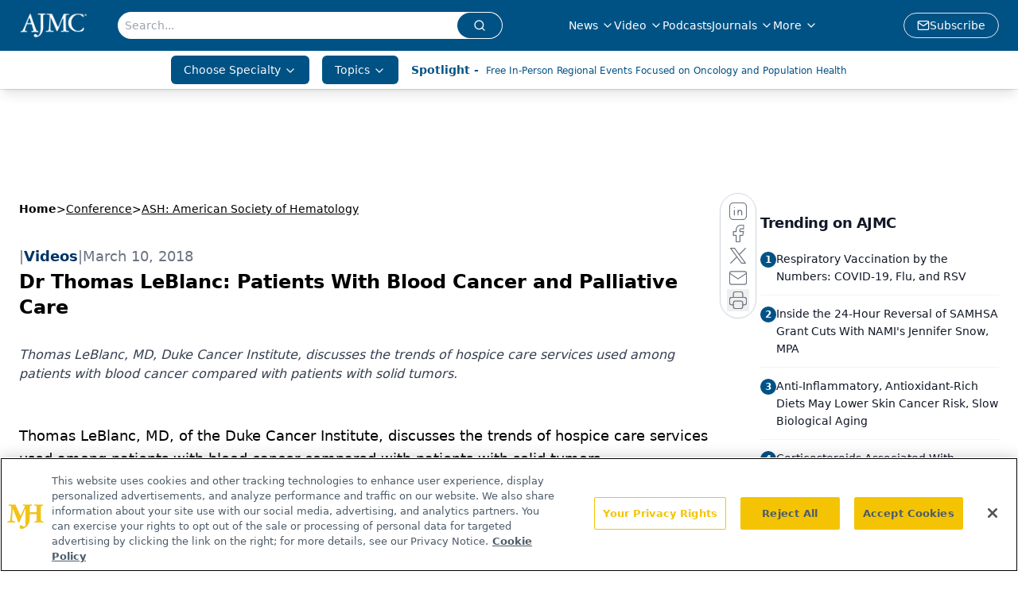

--- FILE ---
content_type: text/html; charset=utf-8
request_url: https://www.google.com/recaptcha/api2/aframe
body_size: 184
content:
<!DOCTYPE HTML><html><head><meta http-equiv="content-type" content="text/html; charset=UTF-8"></head><body><script nonce="mk8wBhuC_u7T-11x3vG47w">/** Anti-fraud and anti-abuse applications only. See google.com/recaptcha */ try{var clients={'sodar':'https://pagead2.googlesyndication.com/pagead/sodar?'};window.addEventListener("message",function(a){try{if(a.source===window.parent){var b=JSON.parse(a.data);var c=clients[b['id']];if(c){var d=document.createElement('img');d.src=c+b['params']+'&rc='+(localStorage.getItem("rc::a")?sessionStorage.getItem("rc::b"):"");window.document.body.appendChild(d);sessionStorage.setItem("rc::e",parseInt(sessionStorage.getItem("rc::e")||0)+1);localStorage.setItem("rc::h",'1768991013547');}}}catch(b){}});window.parent.postMessage("_grecaptcha_ready", "*");}catch(b){}</script></body></html>

--- FILE ---
content_type: application/javascript
request_url: https://api.lightboxcdn.com/z9gd/43371/www.ajmc.com/jsonp/z?cb=1768991003550&dre=l&callback=jQuery1124007197906544393762_1768991003542&_=1768991003543
body_size: 1201
content:
jQuery1124007197906544393762_1768991003542({"dre":"l","success":true,"response":"[base64].[base64].F1FaQ-S5ZVXhZUoKGKP1F1eCRXgAXxZOhWEYRglnZaAoNYYgEKAA__"});